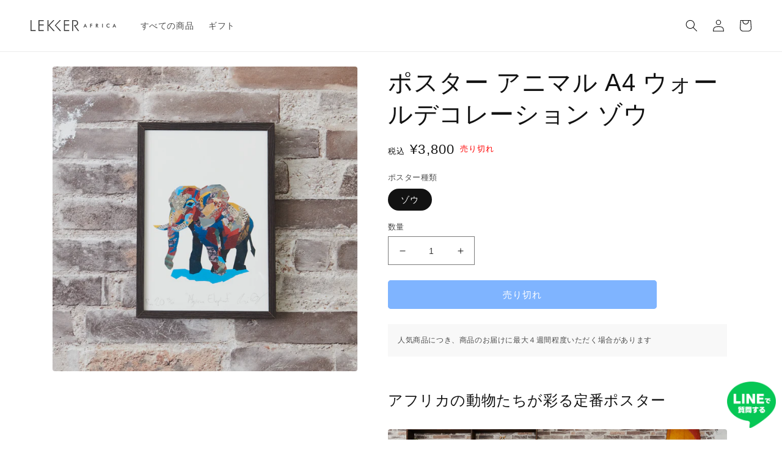

--- FILE ---
content_type: text/javascript
request_url: https://lekker-africa.com/cdn/shop/t/24/assets/lekker.js?v=157542325755948956881650370051
body_size: -680
content:
$(window).scroll(function(){
  if ($(window).scrollTop() > 500) {
    $('.main-product-fixed-btn').addClass('on');
  } else {
    $('.main-product-fixed-btn').removeClass('on');
  }
});


--- FILE ---
content_type: text/javascript; charset=utf-8
request_url: https://lekker-africa.com/products/poster-animal-a4-walldecoration-elephant.js
body_size: 1616
content:
{"id":1639102644279,"title":"ポスター アニマル A4 ウォールデコレーション ゾウ","handle":"poster-animal-a4-walldecoration-elephant","description":"\u003ch2\u003eアフリカの動物たちが彩る定番ポスター\u003c\/h2\u003e\n\u003cmeta charset=\"utf-8\"\u003e\u003cmeta charset=\"utf-8\"\u003e\n\u003cp\u003e\u003cimg src=\"\/\/cdn.shopify.com\/s\/files\/1\/0070\/3587\/9479\/files\/1_d25fd0c2-13b0-4385-9437-ee94ddda2cf3_1024x1024.png?v=1561181092\" alt=\"\"\u003e\u003c\/p\u003e\n\u003cp\u003eゾウやライオンなど人気の動物ポスターです。\u003c\/p\u003e\n\u003cp\u003e南アフリカのデザイナーによるハンドペイントの独特なタッチやコラージュがとても魅力的。\u003c\/p\u003e\n\u003cp\u003eとってもシンプルなデザインであるため、一般的な白壁はもちろん、レンガ調の壁など様々な壁にフィットします。\u003c\/p\u003e\n\u003cp\u003eお家の白壁の余白が寂しいなと感じている方にはオススメのポスターです。\u003c\/p\u003e\n\u003cmeta charset=\"utf-8\"\u003e\n\u003ch3\u003e【ご注文の前に、一度ご確認ください】\u003c\/h3\u003e\n\u003cp\u003e\u003cspan\u003e◎以下の場合は、お客さまのご都合による返品は基本的に承りかねます。ご理解いただけますようお願い申し上げます。 \u003c\/span\u003e\u003cbr\u003e\u003cbr\u003e\u003cspan\u003e・一度ご使用になられた場合、またその形跡のある商品。\u003c\/span\u003e\u003cbr\u003e\u003cspan\u003e・お客様の責任で、商品が破損しているもの。\u003c\/span\u003e\u003cbr\u003e\u003cspan\u003e・返品のご連絡がないまま返送された商品。\u003c\/span\u003e\u003cbr\u003e\u003cspan\u003e・商品到着より1週間後にご連絡をいただいた商品。\u003c\/span\u003e\u003cbr\u003e\u003cspan\u003e・返品受付後（当店よりご連絡後）1週間をすぎての荷物が到着した場合。 \u003c\/span\u003e\u003c\/p\u003e\n\u003ch3\u003e【本商品について】\u003c\/h3\u003e\n\u003cp\u003e \u003cspan\u003e商品に額縁は含まれませんので、予めご了承ください。\u003c\/span\u003e\u003c\/p\u003e\n\u003ch3\u003eインフォメーション\u003c\/h3\u003e\n\u003ctable\u003e\n\u003ctbody\u003e\n\u003ctr\u003e\n\u003cth\u003e材質\u003c\/th\u003e\n\u003ctd\u003e厚紙・上質紙\u003c\/td\u003e\n\u003c\/tr\u003e\n\u003ctr\u003e\n\u003cth\u003eサイズmm（約）\u003c\/th\u003e\n\u003ctd\u003e縦297 \u003cspan\u003e×\u003c\/span\u003e 横210（A4サイズ）\u003c\/td\u003e\n\u003c\/tr\u003e\n\u003ctr\u003e\n\u003cth\u003e生産国\u003c\/th\u003e\n\u003ctd\u003emade in South Africa\u003c\/td\u003e\n\u003c\/tr\u003e\n\u003c\/tbody\u003e\n\u003c\/table\u003e","published_at":"2021-12-21T22:03:37+09:00","created_at":"2019-07-06T20:03:33+09:00","vendor":"LEKKER AFRICA","type":"雑貨","tags":["ウォールデコレーション"],"price":380000,"price_min":380000,"price_max":380000,"available":false,"price_varies":false,"compare_at_price":380000,"compare_at_price_min":380000,"compare_at_price_max":380000,"compare_at_price_varies":false,"variants":[{"id":14264153767991,"title":"ゾウ","option1":"ゾウ","option2":null,"option3":null,"sku":"本-1","requires_shipping":true,"taxable":true,"featured_image":{"id":5564101099575,"product_id":1639102644279,"position":1,"created_at":"2019-07-06T20:03:35+09:00","updated_at":"2019-07-07T12:06:13+09:00","alt":null,"width":1240,"height":1240,"src":"https:\/\/cdn.shopify.com\/s\/files\/1\/0070\/3587\/9479\/products\/2_879976e5-2a35-4504-801c-4560e6f930a8.png?v=1562468773","variant_ids":[14264153767991]},"available":false,"name":"ポスター アニマル A4 ウォールデコレーション ゾウ - ゾウ","public_title":"ゾウ","options":["ゾウ"],"price":380000,"weight":1300,"compare_at_price":380000,"inventory_management":"shopify","barcode":null,"featured_media":{"alt":null,"id":1644592693303,"position":1,"preview_image":{"aspect_ratio":1.0,"height":1240,"width":1240,"src":"https:\/\/cdn.shopify.com\/s\/files\/1\/0070\/3587\/9479\/products\/2_879976e5-2a35-4504-801c-4560e6f930a8.png?v=1562468773"}},"requires_selling_plan":false,"selling_plan_allocations":[]}],"images":["\/\/cdn.shopify.com\/s\/files\/1\/0070\/3587\/9479\/products\/2_879976e5-2a35-4504-801c-4560e6f930a8.png?v=1562468773"],"featured_image":"\/\/cdn.shopify.com\/s\/files\/1\/0070\/3587\/9479\/products\/2_879976e5-2a35-4504-801c-4560e6f930a8.png?v=1562468773","options":[{"name":"ポスター種類","position":1,"values":["ゾウ"]}],"url":"\/products\/poster-animal-a4-walldecoration-elephant","media":[{"alt":null,"id":1644592693303,"position":1,"preview_image":{"aspect_ratio":1.0,"height":1240,"width":1240,"src":"https:\/\/cdn.shopify.com\/s\/files\/1\/0070\/3587\/9479\/products\/2_879976e5-2a35-4504-801c-4560e6f930a8.png?v=1562468773"},"aspect_ratio":1.0,"height":1240,"media_type":"image","src":"https:\/\/cdn.shopify.com\/s\/files\/1\/0070\/3587\/9479\/products\/2_879976e5-2a35-4504-801c-4560e6f930a8.png?v=1562468773","width":1240}],"requires_selling_plan":false,"selling_plan_groups":[]}

--- FILE ---
content_type: text/javascript; charset=utf-8
request_url: https://lekker-africa.com/products/poster-animal-a4-walldecoration-elephant.js
body_size: 689
content:
{"id":1639102644279,"title":"ポスター アニマル A4 ウォールデコレーション ゾウ","handle":"poster-animal-a4-walldecoration-elephant","description":"\u003ch2\u003eアフリカの動物たちが彩る定番ポスター\u003c\/h2\u003e\n\u003cmeta charset=\"utf-8\"\u003e\u003cmeta charset=\"utf-8\"\u003e\n\u003cp\u003e\u003cimg src=\"\/\/cdn.shopify.com\/s\/files\/1\/0070\/3587\/9479\/files\/1_d25fd0c2-13b0-4385-9437-ee94ddda2cf3_1024x1024.png?v=1561181092\" alt=\"\"\u003e\u003c\/p\u003e\n\u003cp\u003eゾウやライオンなど人気の動物ポスターです。\u003c\/p\u003e\n\u003cp\u003e南アフリカのデザイナーによるハンドペイントの独特なタッチやコラージュがとても魅力的。\u003c\/p\u003e\n\u003cp\u003eとってもシンプルなデザインであるため、一般的な白壁はもちろん、レンガ調の壁など様々な壁にフィットします。\u003c\/p\u003e\n\u003cp\u003eお家の白壁の余白が寂しいなと感じている方にはオススメのポスターです。\u003c\/p\u003e\n\u003cmeta charset=\"utf-8\"\u003e\n\u003ch3\u003e【ご注文の前に、一度ご確認ください】\u003c\/h3\u003e\n\u003cp\u003e\u003cspan\u003e◎以下の場合は、お客さまのご都合による返品は基本的に承りかねます。ご理解いただけますようお願い申し上げます。 \u003c\/span\u003e\u003cbr\u003e\u003cbr\u003e\u003cspan\u003e・一度ご使用になられた場合、またその形跡のある商品。\u003c\/span\u003e\u003cbr\u003e\u003cspan\u003e・お客様の責任で、商品が破損しているもの。\u003c\/span\u003e\u003cbr\u003e\u003cspan\u003e・返品のご連絡がないまま返送された商品。\u003c\/span\u003e\u003cbr\u003e\u003cspan\u003e・商品到着より1週間後にご連絡をいただいた商品。\u003c\/span\u003e\u003cbr\u003e\u003cspan\u003e・返品受付後（当店よりご連絡後）1週間をすぎての荷物が到着した場合。 \u003c\/span\u003e\u003c\/p\u003e\n\u003ch3\u003e【本商品について】\u003c\/h3\u003e\n\u003cp\u003e \u003cspan\u003e商品に額縁は含まれませんので、予めご了承ください。\u003c\/span\u003e\u003c\/p\u003e\n\u003ch3\u003eインフォメーション\u003c\/h3\u003e\n\u003ctable\u003e\n\u003ctbody\u003e\n\u003ctr\u003e\n\u003cth\u003e材質\u003c\/th\u003e\n\u003ctd\u003e厚紙・上質紙\u003c\/td\u003e\n\u003c\/tr\u003e\n\u003ctr\u003e\n\u003cth\u003eサイズmm（約）\u003c\/th\u003e\n\u003ctd\u003e縦297 \u003cspan\u003e×\u003c\/span\u003e 横210（A4サイズ）\u003c\/td\u003e\n\u003c\/tr\u003e\n\u003ctr\u003e\n\u003cth\u003e生産国\u003c\/th\u003e\n\u003ctd\u003emade in South Africa\u003c\/td\u003e\n\u003c\/tr\u003e\n\u003c\/tbody\u003e\n\u003c\/table\u003e","published_at":"2021-12-21T22:03:37+09:00","created_at":"2019-07-06T20:03:33+09:00","vendor":"LEKKER AFRICA","type":"雑貨","tags":["ウォールデコレーション"],"price":380000,"price_min":380000,"price_max":380000,"available":false,"price_varies":false,"compare_at_price":380000,"compare_at_price_min":380000,"compare_at_price_max":380000,"compare_at_price_varies":false,"variants":[{"id":14264153767991,"title":"ゾウ","option1":"ゾウ","option2":null,"option3":null,"sku":"本-1","requires_shipping":true,"taxable":true,"featured_image":{"id":5564101099575,"product_id":1639102644279,"position":1,"created_at":"2019-07-06T20:03:35+09:00","updated_at":"2019-07-07T12:06:13+09:00","alt":null,"width":1240,"height":1240,"src":"https:\/\/cdn.shopify.com\/s\/files\/1\/0070\/3587\/9479\/products\/2_879976e5-2a35-4504-801c-4560e6f930a8.png?v=1562468773","variant_ids":[14264153767991]},"available":false,"name":"ポスター アニマル A4 ウォールデコレーション ゾウ - ゾウ","public_title":"ゾウ","options":["ゾウ"],"price":380000,"weight":1300,"compare_at_price":380000,"inventory_management":"shopify","barcode":null,"featured_media":{"alt":null,"id":1644592693303,"position":1,"preview_image":{"aspect_ratio":1.0,"height":1240,"width":1240,"src":"https:\/\/cdn.shopify.com\/s\/files\/1\/0070\/3587\/9479\/products\/2_879976e5-2a35-4504-801c-4560e6f930a8.png?v=1562468773"}},"requires_selling_plan":false,"selling_plan_allocations":[]}],"images":["\/\/cdn.shopify.com\/s\/files\/1\/0070\/3587\/9479\/products\/2_879976e5-2a35-4504-801c-4560e6f930a8.png?v=1562468773"],"featured_image":"\/\/cdn.shopify.com\/s\/files\/1\/0070\/3587\/9479\/products\/2_879976e5-2a35-4504-801c-4560e6f930a8.png?v=1562468773","options":[{"name":"ポスター種類","position":1,"values":["ゾウ"]}],"url":"\/products\/poster-animal-a4-walldecoration-elephant","media":[{"alt":null,"id":1644592693303,"position":1,"preview_image":{"aspect_ratio":1.0,"height":1240,"width":1240,"src":"https:\/\/cdn.shopify.com\/s\/files\/1\/0070\/3587\/9479\/products\/2_879976e5-2a35-4504-801c-4560e6f930a8.png?v=1562468773"},"aspect_ratio":1.0,"height":1240,"media_type":"image","src":"https:\/\/cdn.shopify.com\/s\/files\/1\/0070\/3587\/9479\/products\/2_879976e5-2a35-4504-801c-4560e6f930a8.png?v=1562468773","width":1240}],"requires_selling_plan":false,"selling_plan_groups":[]}

--- FILE ---
content_type: text/javascript; charset=utf-8
request_url: https://lekker-africa.com/products/poster-animal-a4-walldecoration-elephant.js
body_size: 972
content:
{"id":1639102644279,"title":"ポスター アニマル A4 ウォールデコレーション ゾウ","handle":"poster-animal-a4-walldecoration-elephant","description":"\u003ch2\u003eアフリカの動物たちが彩る定番ポスター\u003c\/h2\u003e\n\u003cmeta charset=\"utf-8\"\u003e\u003cmeta charset=\"utf-8\"\u003e\n\u003cp\u003e\u003cimg src=\"\/\/cdn.shopify.com\/s\/files\/1\/0070\/3587\/9479\/files\/1_d25fd0c2-13b0-4385-9437-ee94ddda2cf3_1024x1024.png?v=1561181092\" alt=\"\"\u003e\u003c\/p\u003e\n\u003cp\u003eゾウやライオンなど人気の動物ポスターです。\u003c\/p\u003e\n\u003cp\u003e南アフリカのデザイナーによるハンドペイントの独特なタッチやコラージュがとても魅力的。\u003c\/p\u003e\n\u003cp\u003eとってもシンプルなデザインであるため、一般的な白壁はもちろん、レンガ調の壁など様々な壁にフィットします。\u003c\/p\u003e\n\u003cp\u003eお家の白壁の余白が寂しいなと感じている方にはオススメのポスターです。\u003c\/p\u003e\n\u003cmeta charset=\"utf-8\"\u003e\n\u003ch3\u003e【ご注文の前に、一度ご確認ください】\u003c\/h3\u003e\n\u003cp\u003e\u003cspan\u003e◎以下の場合は、お客さまのご都合による返品は基本的に承りかねます。ご理解いただけますようお願い申し上げます。 \u003c\/span\u003e\u003cbr\u003e\u003cbr\u003e\u003cspan\u003e・一度ご使用になられた場合、またその形跡のある商品。\u003c\/span\u003e\u003cbr\u003e\u003cspan\u003e・お客様の責任で、商品が破損しているもの。\u003c\/span\u003e\u003cbr\u003e\u003cspan\u003e・返品のご連絡がないまま返送された商品。\u003c\/span\u003e\u003cbr\u003e\u003cspan\u003e・商品到着より1週間後にご連絡をいただいた商品。\u003c\/span\u003e\u003cbr\u003e\u003cspan\u003e・返品受付後（当店よりご連絡後）1週間をすぎての荷物が到着した場合。 \u003c\/span\u003e\u003c\/p\u003e\n\u003ch3\u003e【本商品について】\u003c\/h3\u003e\n\u003cp\u003e \u003cspan\u003e商品に額縁は含まれませんので、予めご了承ください。\u003c\/span\u003e\u003c\/p\u003e\n\u003ch3\u003eインフォメーション\u003c\/h3\u003e\n\u003ctable\u003e\n\u003ctbody\u003e\n\u003ctr\u003e\n\u003cth\u003e材質\u003c\/th\u003e\n\u003ctd\u003e厚紙・上質紙\u003c\/td\u003e\n\u003c\/tr\u003e\n\u003ctr\u003e\n\u003cth\u003eサイズmm（約）\u003c\/th\u003e\n\u003ctd\u003e縦297 \u003cspan\u003e×\u003c\/span\u003e 横210（A4サイズ）\u003c\/td\u003e\n\u003c\/tr\u003e\n\u003ctr\u003e\n\u003cth\u003e生産国\u003c\/th\u003e\n\u003ctd\u003emade in South Africa\u003c\/td\u003e\n\u003c\/tr\u003e\n\u003c\/tbody\u003e\n\u003c\/table\u003e","published_at":"2021-12-21T22:03:37+09:00","created_at":"2019-07-06T20:03:33+09:00","vendor":"LEKKER AFRICA","type":"雑貨","tags":["ウォールデコレーション"],"price":380000,"price_min":380000,"price_max":380000,"available":false,"price_varies":false,"compare_at_price":380000,"compare_at_price_min":380000,"compare_at_price_max":380000,"compare_at_price_varies":false,"variants":[{"id":14264153767991,"title":"ゾウ","option1":"ゾウ","option2":null,"option3":null,"sku":"本-1","requires_shipping":true,"taxable":true,"featured_image":{"id":5564101099575,"product_id":1639102644279,"position":1,"created_at":"2019-07-06T20:03:35+09:00","updated_at":"2019-07-07T12:06:13+09:00","alt":null,"width":1240,"height":1240,"src":"https:\/\/cdn.shopify.com\/s\/files\/1\/0070\/3587\/9479\/products\/2_879976e5-2a35-4504-801c-4560e6f930a8.png?v=1562468773","variant_ids":[14264153767991]},"available":false,"name":"ポスター アニマル A4 ウォールデコレーション ゾウ - ゾウ","public_title":"ゾウ","options":["ゾウ"],"price":380000,"weight":1300,"compare_at_price":380000,"inventory_management":"shopify","barcode":null,"featured_media":{"alt":null,"id":1644592693303,"position":1,"preview_image":{"aspect_ratio":1.0,"height":1240,"width":1240,"src":"https:\/\/cdn.shopify.com\/s\/files\/1\/0070\/3587\/9479\/products\/2_879976e5-2a35-4504-801c-4560e6f930a8.png?v=1562468773"}},"requires_selling_plan":false,"selling_plan_allocations":[]}],"images":["\/\/cdn.shopify.com\/s\/files\/1\/0070\/3587\/9479\/products\/2_879976e5-2a35-4504-801c-4560e6f930a8.png?v=1562468773"],"featured_image":"\/\/cdn.shopify.com\/s\/files\/1\/0070\/3587\/9479\/products\/2_879976e5-2a35-4504-801c-4560e6f930a8.png?v=1562468773","options":[{"name":"ポスター種類","position":1,"values":["ゾウ"]}],"url":"\/products\/poster-animal-a4-walldecoration-elephant","media":[{"alt":null,"id":1644592693303,"position":1,"preview_image":{"aspect_ratio":1.0,"height":1240,"width":1240,"src":"https:\/\/cdn.shopify.com\/s\/files\/1\/0070\/3587\/9479\/products\/2_879976e5-2a35-4504-801c-4560e6f930a8.png?v=1562468773"},"aspect_ratio":1.0,"height":1240,"media_type":"image","src":"https:\/\/cdn.shopify.com\/s\/files\/1\/0070\/3587\/9479\/products\/2_879976e5-2a35-4504-801c-4560e6f930a8.png?v=1562468773","width":1240}],"requires_selling_plan":false,"selling_plan_groups":[]}

--- FILE ---
content_type: text/javascript; charset=utf-8
request_url: https://lekker-africa.com/products/poster-animal-a4-walldecoration-elephant.js
body_size: 1099
content:
{"id":1639102644279,"title":"ポスター アニマル A4 ウォールデコレーション ゾウ","handle":"poster-animal-a4-walldecoration-elephant","description":"\u003ch2\u003eアフリカの動物たちが彩る定番ポスター\u003c\/h2\u003e\n\u003cmeta charset=\"utf-8\"\u003e\u003cmeta charset=\"utf-8\"\u003e\n\u003cp\u003e\u003cimg src=\"\/\/cdn.shopify.com\/s\/files\/1\/0070\/3587\/9479\/files\/1_d25fd0c2-13b0-4385-9437-ee94ddda2cf3_1024x1024.png?v=1561181092\" alt=\"\"\u003e\u003c\/p\u003e\n\u003cp\u003eゾウやライオンなど人気の動物ポスターです。\u003c\/p\u003e\n\u003cp\u003e南アフリカのデザイナーによるハンドペイントの独特なタッチやコラージュがとても魅力的。\u003c\/p\u003e\n\u003cp\u003eとってもシンプルなデザインであるため、一般的な白壁はもちろん、レンガ調の壁など様々な壁にフィットします。\u003c\/p\u003e\n\u003cp\u003eお家の白壁の余白が寂しいなと感じている方にはオススメのポスターです。\u003c\/p\u003e\n\u003cmeta charset=\"utf-8\"\u003e\n\u003ch3\u003e【ご注文の前に、一度ご確認ください】\u003c\/h3\u003e\n\u003cp\u003e\u003cspan\u003e◎以下の場合は、お客さまのご都合による返品は基本的に承りかねます。ご理解いただけますようお願い申し上げます。 \u003c\/span\u003e\u003cbr\u003e\u003cbr\u003e\u003cspan\u003e・一度ご使用になられた場合、またその形跡のある商品。\u003c\/span\u003e\u003cbr\u003e\u003cspan\u003e・お客様の責任で、商品が破損しているもの。\u003c\/span\u003e\u003cbr\u003e\u003cspan\u003e・返品のご連絡がないまま返送された商品。\u003c\/span\u003e\u003cbr\u003e\u003cspan\u003e・商品到着より1週間後にご連絡をいただいた商品。\u003c\/span\u003e\u003cbr\u003e\u003cspan\u003e・返品受付後（当店よりご連絡後）1週間をすぎての荷物が到着した場合。 \u003c\/span\u003e\u003c\/p\u003e\n\u003ch3\u003e【本商品について】\u003c\/h3\u003e\n\u003cp\u003e \u003cspan\u003e商品に額縁は含まれませんので、予めご了承ください。\u003c\/span\u003e\u003c\/p\u003e\n\u003ch3\u003eインフォメーション\u003c\/h3\u003e\n\u003ctable\u003e\n\u003ctbody\u003e\n\u003ctr\u003e\n\u003cth\u003e材質\u003c\/th\u003e\n\u003ctd\u003e厚紙・上質紙\u003c\/td\u003e\n\u003c\/tr\u003e\n\u003ctr\u003e\n\u003cth\u003eサイズmm（約）\u003c\/th\u003e\n\u003ctd\u003e縦297 \u003cspan\u003e×\u003c\/span\u003e 横210（A4サイズ）\u003c\/td\u003e\n\u003c\/tr\u003e\n\u003ctr\u003e\n\u003cth\u003e生産国\u003c\/th\u003e\n\u003ctd\u003emade in South Africa\u003c\/td\u003e\n\u003c\/tr\u003e\n\u003c\/tbody\u003e\n\u003c\/table\u003e","published_at":"2021-12-21T22:03:37+09:00","created_at":"2019-07-06T20:03:33+09:00","vendor":"LEKKER AFRICA","type":"雑貨","tags":["ウォールデコレーション"],"price":380000,"price_min":380000,"price_max":380000,"available":false,"price_varies":false,"compare_at_price":380000,"compare_at_price_min":380000,"compare_at_price_max":380000,"compare_at_price_varies":false,"variants":[{"id":14264153767991,"title":"ゾウ","option1":"ゾウ","option2":null,"option3":null,"sku":"本-1","requires_shipping":true,"taxable":true,"featured_image":{"id":5564101099575,"product_id":1639102644279,"position":1,"created_at":"2019-07-06T20:03:35+09:00","updated_at":"2019-07-07T12:06:13+09:00","alt":null,"width":1240,"height":1240,"src":"https:\/\/cdn.shopify.com\/s\/files\/1\/0070\/3587\/9479\/products\/2_879976e5-2a35-4504-801c-4560e6f930a8.png?v=1562468773","variant_ids":[14264153767991]},"available":false,"name":"ポスター アニマル A4 ウォールデコレーション ゾウ - ゾウ","public_title":"ゾウ","options":["ゾウ"],"price":380000,"weight":1300,"compare_at_price":380000,"inventory_management":"shopify","barcode":null,"featured_media":{"alt":null,"id":1644592693303,"position":1,"preview_image":{"aspect_ratio":1.0,"height":1240,"width":1240,"src":"https:\/\/cdn.shopify.com\/s\/files\/1\/0070\/3587\/9479\/products\/2_879976e5-2a35-4504-801c-4560e6f930a8.png?v=1562468773"}},"requires_selling_plan":false,"selling_plan_allocations":[]}],"images":["\/\/cdn.shopify.com\/s\/files\/1\/0070\/3587\/9479\/products\/2_879976e5-2a35-4504-801c-4560e6f930a8.png?v=1562468773"],"featured_image":"\/\/cdn.shopify.com\/s\/files\/1\/0070\/3587\/9479\/products\/2_879976e5-2a35-4504-801c-4560e6f930a8.png?v=1562468773","options":[{"name":"ポスター種類","position":1,"values":["ゾウ"]}],"url":"\/products\/poster-animal-a4-walldecoration-elephant","media":[{"alt":null,"id":1644592693303,"position":1,"preview_image":{"aspect_ratio":1.0,"height":1240,"width":1240,"src":"https:\/\/cdn.shopify.com\/s\/files\/1\/0070\/3587\/9479\/products\/2_879976e5-2a35-4504-801c-4560e6f930a8.png?v=1562468773"},"aspect_ratio":1.0,"height":1240,"media_type":"image","src":"https:\/\/cdn.shopify.com\/s\/files\/1\/0070\/3587\/9479\/products\/2_879976e5-2a35-4504-801c-4560e6f930a8.png?v=1562468773","width":1240}],"requires_selling_plan":false,"selling_plan_groups":[]}